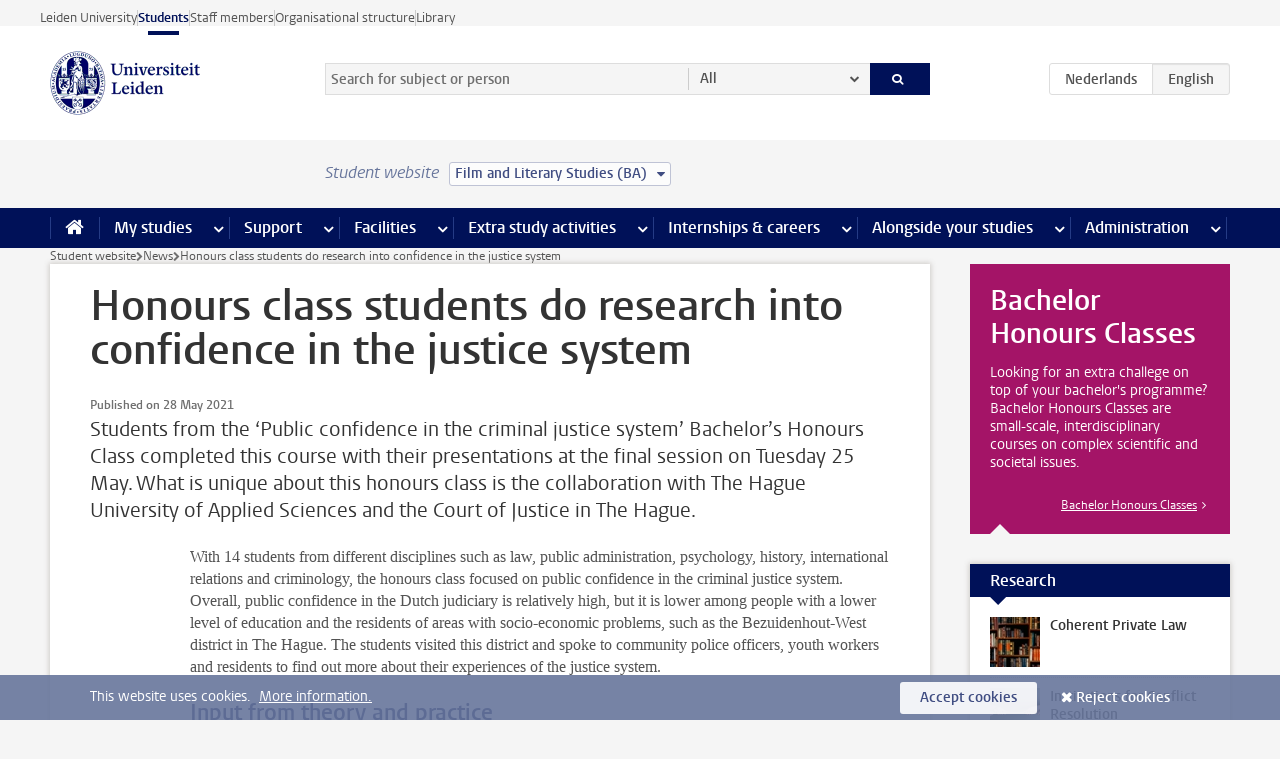

--- FILE ---
content_type: text/html;charset=UTF-8
request_url: https://www.student.universiteitleiden.nl/en/news/2021/05/honours-class-students-do-research-into-confidence-in-the-justice-system?cf=humanities&cd=film-and-literary-studies-ba
body_size: 13831
content:



<!DOCTYPE html>
<html lang="en"  data-version="1.217.00" >
<head>









<!-- standard page html head -->

<meta charset="utf-8">
<meta name="viewport" content="width=device-width, initial-scale=1">
<meta http-equiv="X-UA-Compatible" content="IE=edge">


    <title>Honours class students do research into confidence in the justice system - Leiden University</title>

        <link rel="canonical" href="https://www.student.universiteitleiden.nl/en/news/2021/05/honours-class-students-do-research-into-confidence-in-the-justice-system"/>


    <meta name="contentsource" content="hippocms" />

        <meta name="description" content="Students from the ‘Public confidence in the criminal justice system’ Bachelor’s Honours Class completed this course with their presentations at the final session on Tuesday 25 May. What is unique about this honours class is the collaboration with The Hague University of Applied Sciences and the Court&amp;hellip;"/>
        <meta name="organization" content="governance-and-global-affairs,humanities,archaeology,social-and-behavioural-sciences,law"/>
        <meta name="doctype" content="news"/>

<meta name="application-name" content="search"
data-content-type="news"
data-content-category="news"
data-protected="false"
data-language="en"
data-last-modified-date="2024-10-22"
data-publication-date="2021-05-28"
data-organization="law,van-vollenhoven-instituut,rechtsgeschiedenis,institute-for-the-interdisciplinary-study-of-the-law,honours-academy,honours-college,bachelor-honours-classes"
data-faculties="law"
data-interfaculties="honours-academy"
data-uuid="dc8030eb-82f4-4378-b7eb-7dd087a557d2"
data-website="student-site"
data-keywords="honours,honours academy,honours college,the hague"
data-context="governance-and-global-affairs,humanities,archaeology,social-and-behavioural-sciences,law"
/>
<!-- Favicon and CSS -->
<link rel='shortcut icon' href="/en/design-1.0/assets/icons/favicon.ico?cf=humanities&amp;cd=film-and-literary-studies-ba"/>
<link rel="stylesheet" href="/en/design-1.0/css/ul2student/screen.css?cf=humanities&amp;amp;cd=film-and-literary-studies-ba?v=1.217.00"/>




<script>
  window.dataLayer = window.dataLayer || [];
  dataLayer.push ( {
    event: 'Custom dimensions', customDimensionData: {
      cookiesAccepted: 'false'
    },
    user: {
      internalTraffic: 'false',
    }
  });
</script>



    <!-- Global site tag (gtag.js) - Google Analytics -->
<script async src="https://www.googletagmanager.com/gtag/js?id=G-YRD293X35B"></script>
<script>
  window.dataLayer = window.dataLayer || [];

  function gtag () {
    dataLayer.push(arguments);
  }

  gtag('js', new Date());
  gtag('config', 'G-YRD293X35B');
</script>

    <!-- this line enables the loading of asynchronous components (together with the headContributions at the bottom) -->
    <!-- Header Scripts -->
</head>



<body class="intern student left" data-ajax-class='{"logged-in":"/en/ajaxloggedincheck?cf=humanities&amp;cd=film-and-literary-studies-ba"}'>

<!-- To enable JS-based styles: -->
<script> document.body.className += ' js'; </script>
<div class="skiplinks">
    <a href="#content" class="skiplink">Skip to main content</a>
</div>




<div class="header-container">
<div class="top-nav-section">
<nav class="top-nav wrapper js_mobile-fit-menu-items" data-show-text="show all" data-hide-text="hide" data-items-text="menu items">
<ul id="sites-menu">
<li>
<a class=" track-event"
href="https://www.universiteitleiden.nl/en"
data-event-category="external-site"
data-event-label="Topmenu student-site"
>Leiden University</a>
</li>
<li>
<a class="active track-event"
href="/en/?cf=humanities&cd=film-and-literary-studies-ba"
data-event-category="student-site"
data-event-label="Topmenu student-site"
>Students</a>
</li>
<li>
<a class=" track-event"
href="https://www.staff.universiteitleiden.nl/"
data-event-category="staffmember-site"
data-event-label="Topmenu student-site"
>Staff members</a>
</li>
<li>
<a class=" track-event"
href="https://www.organisatiegids.universiteitleiden.nl/en"
data-event-category="org-site"
data-event-label="Topmenu student-site"
>Organisational structure</a>
</li>
<li>
<a class=" track-event"
href="https://www.library.universiteitleiden.nl/"
data-event-category="library-site"
data-event-label="Topmenu student-site"
>Library</a>
</li>
</ul>
</nav>
</div>    <header id="header-main" class="wrapper">
        <h1 class="logo">
            <a href="/en/?cf=humanities&amp;cd=film-and-literary-studies-ba">
                <img width="151" height="64" src="/en/design-1.0/assets/images/zegel.png?cf=humanities&amp;cd=film-and-literary-studies-ba" alt="Universiteit Leiden"/>
            </a>
        </h1>
<!-- Standard page searchbox -->
<form id="search" method="get" action="searchresults-main">
<input type="hidden" name="website" value="student-site"/>
<fieldset>
<legend>Search for subject or person and select category</legend>
<label for="search-field">Searchterm</label>
<input id="search-field" type="search" name="q" data-suggest="https://www.student.universiteitleiden.nl/en/async/searchsuggestions?cf=humanities&amp;cd=film-and-literary-studies-ba"
data-wait="100" data-threshold="3"
value="" placeholder="Search for subject or person"/>
<ul class="options">
<li>
<a href="/en/search?cf=humanities&amp;cd=film-and-literary-studies-ba" data-hidden='' data-hint="Search for subject or person">
All </a>
</li>
<li>
<a href="/en/search?cf=humanities&amp;cd=film-and-literary-studies-ba" data-hidden='{"content-category":"staffmember"}' data-hint="Search for&nbsp;persons">
Persons
</a>
</li>
<li>
<a href="/en/search?cf=humanities&amp;cd=film-and-literary-studies-ba" data-hidden='{"content-category":"announcement"}' data-hint="Search for&nbsp;announcements">
Announcements
</a>
</li>
<li>
<a href="/en/search?cf=humanities&amp;cd=film-and-literary-studies-ba" data-hidden='{"content-category":"news"}' data-hint="Search for&nbsp;news">
News
</a>
</li>
<li>
<a href="/en/search?cf=humanities&amp;cd=film-and-literary-studies-ba" data-hidden='{"content-category":"event"}' data-hint="Search for&nbsp;events">
Events
</a>
</li>
<li>
<a href="/en/search?cf=humanities&amp;cd=film-and-literary-studies-ba" data-hidden='{"content-category":"scholarship"}' data-hint="Search for&nbsp;scholarships">
Scholarships
</a>
</li>
<li>
<a href="/en/search?cf=humanities&amp;cd=film-and-literary-studies-ba" data-hidden='{"content-category":"location"}' data-hint="Search for&nbsp;locations">
Locations
</a>
</li>
<li>
<a href="/en/search?cf=humanities&amp;cd=film-and-literary-studies-ba" data-hidden='{"content-category":"course"}' data-hint="Search for&nbsp;courses">
Courses
</a>
</li>
<li>
<a href="/en/search?cf=humanities&amp;cd=film-and-literary-studies-ba" data-hidden='{"content-category":"general"}' data-hint="Search for&nbsp;subject">
Subject
</a>
</li>
<li>
<a href="/en/search?cf=humanities&amp;cd=film-and-literary-studies-ba" data-hidden='{"keywords":"true"}' data-hint="Search for&nbsp;keywords">
Keywords
</a>
</li>
</ul>
<button class="submit" type="submit">
<span>Search</span>
</button>
</fieldset>
</form><div class="language-btn-group">
<a href="https://www.student.universiteitleiden.nl/nieuws/2021/05/studenten-honoursclass-doen-onderzoek-naar-vertrouwen-in-de-rechtspraak?cf=humanities&amp;cd=film-and-literary-studies-ba" class="btn">
<abbr title="Nederlands">nl</abbr>
</a>
<span class="btn active">
<abbr title="English">en</abbr>
</span>
</div>    </header>
</div>

<div>



<div class="mega-menu">





<div class="context-picker">
    <div class="wrapper">
        <div class="context-picker__items">
            <span class="context-picker__site-name">Student website</span>
            <a href="#filter">
                <span>
                        Film and Literary Studies (BA)
                </span>
            </a>
        </div>
    </div>
</div>

    <nav aria-label="mega menu" id="mega-menu" class="main-nav mega-menu js-disclosure-nav allow-hover-expanding" data-hamburger-destination="mega-menu"
         data-nav-label="Menu">
        <ul class="main-nav__list wrapper">
            <li class="main-nav__item" data-menu-style="mega-menu">
                <a class="home js-disclosure-nav__main-link" href="/en/?cf=humanities&amp;cd=film-and-literary-studies-ba"><span>Home</span></a>
            </li>



        <li class="main-nav__item" data-menu-style="mega-menu">


            <a href="/en/your-study-programme?cf=humanities&amp;cd=film-and-literary-studies-ba" class="js-disclosure-nav__main-link">My studies</a>

            <button
                    class="more-menu-items"
                    type="button"
                    aria-expanded
                    aria-haspopup="menu"
                    aria-controls="my-studies-pages"
            >
                <span class="visually-hidden">more My studies pages</span>
            </button>



            <ul class="mega-menu__list mega-menu__list--left mega-menu__list--two-column" id="my-studies-pages">
                    <li class="mega-menu__item">


            <a href="/en/your-study-programme/programme?cf=humanities&amp;cd=film-and-literary-studies-ba" >Programme</a>

                        <ul>
                        </ul>
                    </li>
                    <li class="mega-menu__item">


            <a href="/en/your-study-programme/study-plan?cf=humanities&amp;cd=film-and-literary-studies-ba" >Study plan</a>

                        <ul>
                        </ul>
                    </li>
                    <li class="mega-menu__item">


            <a href="/en/your-study-programme/timetable-and-academic-calendar?cf=humanities&amp;cd=film-and-literary-studies-ba" >Timetable and academic calendar</a>

                        <ul>
                        </ul>
                    </li>
                    <li class="mega-menu__item">


            <a href="/en/your-study-programme/binding-study-advice-bsa?cf=humanities&amp;cd=film-and-literary-studies-ba" >Binding study advice (BSA)</a>

                        <ul>
                        </ul>
                    </li>
                    <li class="mega-menu__item">


            <a href="/en/your-study-programme/courses-and-exams?cf=humanities&amp;cd=film-and-literary-studies-ba" >Courses and exams</a>

                        <ul>
                        </ul>
                    </li>
                    <li class="mega-menu__item">


            <a href="/en/your-study-programme/books-and-readers?cf=humanities&amp;cd=film-and-literary-studies-ba" >Books and readers</a>

                        <ul>
                        </ul>
                    </li>
                    <li class="mega-menu__item">


            <a href="/en/your-study-programme/thesis-and-papers?cf=humanities&amp;cd=film-and-literary-studies-ba" >Thesis and papers</a>

                        <ul>
                        </ul>
                    </li>
                    <li class="mega-menu__item">


            <a href="/en/your-study-programme/minors-and-elective-credits?cf=humanities&amp;cd=film-and-literary-studies-ba" >Minors and elective credits</a>

                        <ul>
                        </ul>
                    </li>
                    <li class="mega-menu__item">


            <a href="/en/your-study-programme/internship-and-research?cf=humanities&amp;cd=film-and-literary-studies-ba" >Internship and research</a>

                        <ul>
                        </ul>
                    </li>
                    <li class="mega-menu__item">


            <a href="/en/your-study-programme/graduation?cf=humanities&amp;cd=film-and-literary-studies-ba" >Graduation</a>

                        <ul>
                        </ul>
                    </li>
                    <li class="mega-menu__item">


            <a href="/en/your-study-programme/safety-instructions?cf=humanities&amp;cd=film-and-literary-studies-ba" >Safety instructions</a>

                        <ul>
                        </ul>
                    </li>
                    <li class="mega-menu__item">


            <a href="/en/your-study-programme/contact-and-advice?cf=humanities&amp;cd=film-and-literary-studies-ba" >Contact and advice</a>

                        <ul>
                        </ul>
                    </li>
                    <li class="mega-menu__item">


            <a href="/en/your-study-programme/welcome-to-leiden-university?cf=humanities&amp;cd=film-and-literary-studies-ba" >Welcome to Leiden University</a>

                        <ul>
                        </ul>
                    </li>
            </ul>
        </li>
        <li class="main-nav__item" data-menu-style="mega-menu">


            <a href="/en/support?cf=humanities&amp;cd=film-and-literary-studies-ba" class="js-disclosure-nav__main-link">Support</a>

            <button
                    class="more-menu-items"
                    type="button"
                    aria-expanded
                    aria-haspopup="menu"
                    aria-controls="support-pages"
            >
                <span class="visually-hidden">more Support pages</span>
            </button>



            <ul class="mega-menu__list mega-menu__list--left " id="support-pages">
                    <li class="mega-menu__item">


            <a href="/en/support/study-support?cf=humanities&amp;cd=film-and-literary-studies-ba" >Study support</a>

                        <ul>
                        </ul>
                    </li>
                    <li class="mega-menu__item">


            <a href="/en/support/health-and-well-being?cf=humanities&amp;cd=film-and-literary-studies-ba" >Health and well-being</a>

                        <ul>
                        </ul>
                    </li>
                    <li class="mega-menu__item">


            <a href="/en/support/dignity-respect--integrity?cf=humanities&amp;cd=film-and-literary-studies-ba" >Dignity, respect & integrity</a>

                        <ul>
                        </ul>
                    </li>
                    <li class="mega-menu__item">


            <a href="/en/support/money-matters?cf=humanities&amp;cd=film-and-literary-studies-ba" >Money matters</a>

                        <ul>
                        </ul>
                    </li>
                    <li class="mega-menu__item">


            <a href="/en/support/housing?cf=humanities&amp;cd=film-and-literary-studies-ba" >Housing</a>

                        <ul>
                        </ul>
                    </li>
            </ul>
        </li>
        <li class="main-nav__item" data-menu-style="mega-menu">


            <a href="/en/all-facilities?cf=humanities&amp;cd=film-and-literary-studies-ba" class="js-disclosure-nav__main-link">Facilities</a>

            <button
                    class="more-menu-items"
                    type="button"
                    aria-expanded
                    aria-haspopup="menu"
                    aria-controls="facilities-pages"
            >
                <span class="visually-hidden">more Facilities pages</span>
            </button>



            <ul class="mega-menu__list mega-menu__list--left " id="facilities-pages">
                    <li class="mega-menu__item">


            <a href="/en/all-facilities/it-facilities?cf=humanities&amp;cd=film-and-literary-studies-ba" >IT-facilities</a>

                        <ul>
                        </ul>
                    </li>
                    <li class="mega-menu__item">


            <a href="/en/all-facilities/library?cf=humanities&amp;cd=film-and-literary-studies-ba" >Library</a>

                        <ul>
                        </ul>
                    </li>
                    <li class="mega-menu__item">


            <a href="/en/all-facilities/study-and-co-working-spaces?cf=humanities&amp;cd=film-and-literary-studies-ba" >Study and co-working spaces</a>

                        <ul>
                        </ul>
                    </li>
                    <li class="mega-menu__item">


            <a href="/en/all-facilities/printing-and-copying?cf=humanities&amp;cd=film-and-literary-studies-ba" >Printing and copying</a>

                        <ul>
                        </ul>
                    </li>
                    <li class="mega-menu__item">


            <a href="/en/all-facilities/other-facilities?cf=humanities&amp;cd=film-and-literary-studies-ba" >Other facilities</a>

                        <ul>
                        </ul>
                    </li>
            </ul>
        </li>
        <li class="main-nav__item" data-menu-style="mega-menu">


            <a href="/en/extra-study-activities?cf=humanities&amp;cd=film-and-literary-studies-ba" class="js-disclosure-nav__main-link">Extra study activities</a>

            <button
                    class="more-menu-items"
                    type="button"
                    aria-expanded
                    aria-haspopup="menu"
                    aria-controls="extra-study-activities-pages"
            >
                <span class="visually-hidden">more Extra study activities pages</span>
            </button>



            <ul class="mega-menu__list mega-menu__list--left " id="extra-study-activities-pages">
                    <li class="mega-menu__item">


            <a href="/en/extra-study-activities/studying-abroad?cf=humanities&amp;cd=film-and-literary-studies-ba" >Studying abroad</a>

                        <ul>
                        </ul>
                    </li>
                    <li class="mega-menu__item">


            <a href="/en/extra-study-activities/honours-education?cf=humanities&amp;cd=film-and-literary-studies-ba" >Honours education</a>

                        <ul>
                        </ul>
                    </li>
                    <li class="mega-menu__item">


            <a href="/en/extra-study-activities/summer--winter-schools?cf=humanities&amp;cd=film-and-literary-studies-ba" >Summer & winter schools</a>

                        <ul>
                        </ul>
                    </li>
                    <li class="mega-menu__item">


            <a href="/en/extra-study-activities/extra-online-courses?cf=humanities&amp;cd=film-and-literary-studies-ba" >Extra online courses</a>

                        <ul>
                        </ul>
                    </li>
                    <li class="mega-menu__item">


            <a href="/en/extra-study-activities/double-degree?cf=humanities&amp;cd=film-and-literary-studies-ba" >Double degree</a>

                        <ul>
                        </ul>
                    </li>
            </ul>
        </li>
        <li class="main-nav__item" data-menu-style="mega-menu">


            <a href="/en/internships--careers?cf=humanities&amp;cd=film-and-literary-studies-ba" class="js-disclosure-nav__main-link">Internships & careers</a>

            <button
                    class="more-menu-items"
                    type="button"
                    aria-expanded
                    aria-haspopup="menu"
                    aria-controls="internships-careers-pages"
            >
                <span class="visually-hidden">more Internships & careers pages</span>
            </button>



            <ul class="mega-menu__list mega-menu__list--right " id="internships-careers-pages">
                    <li class="mega-menu__item">


            <a href="/en/internships--careers/prepare-for-your-career?cf=humanities&amp;cd=film-and-literary-studies-ba" >Prepare for your career</a>

                        <ul>
                        </ul>
                    </li>
                    <li class="mega-menu__item">


            <a href="/en/internships--careers/workshops--career-events?cf=humanities&amp;cd=film-and-literary-studies-ba" >Workshops & career events</a>

                        <ul>
                        </ul>
                    </li>
                    <li class="mega-menu__item">


            <a href="/en/internships--careers/internships-and-research?cf=humanities&amp;cd=film-and-literary-studies-ba" >Internships and research</a>

                        <ul>
                        </ul>
                    </li>
                    <li class="mega-menu__item">


            <a href="/en/internships--careers/entrepreneurship?cf=humanities&amp;cd=film-and-literary-studies-ba" >Entrepreneurship</a>

                        <ul>
                        </ul>
                    </li>
                    <li class="mega-menu__item">


            <a href="/en/internships--careers/job-vacancies?cf=humanities&amp;cd=film-and-literary-studies-ba" >Job vacancies</a>

                        <ul>
                        </ul>
                    </li>
            </ul>
        </li>
        <li class="main-nav__item" data-menu-style="mega-menu">


            <a href="/en/alongside-your-studies?cf=humanities&amp;cd=film-and-literary-studies-ba" class="js-disclosure-nav__main-link">Alongside your studies</a>

            <button
                    class="more-menu-items"
                    type="button"
                    aria-expanded
                    aria-haspopup="menu"
                    aria-controls="alongside-your-studies-pages"
            >
                <span class="visually-hidden">more Alongside your studies pages</span>
            </button>



            <ul class="mega-menu__list mega-menu__list--right " id="alongside-your-studies-pages">
                    <li class="mega-menu__item">


            <a href="/en/alongside-your-studies/board-membership?cf=humanities&amp;cd=film-and-literary-studies-ba" >Board membership</a>

                        <ul>
                        </ul>
                    </li>
                    <li class="mega-menu__item">


            <a href="/en/alongside-your-studies/student-participation?cf=humanities&amp;cd=film-and-literary-studies-ba" >Student participation</a>

                        <ul>
                        </ul>
                    </li>
                    <li class="mega-menu__item">


            <a href="/en/alongside-your-studies/associations?cf=humanities&amp;cd=film-and-literary-studies-ba" >Associations</a>

                        <ul>
                        </ul>
                    </li>
                    <li class="mega-menu__item">


            <a href="/en/alongside-your-studies/sport--recreation?cf=humanities&amp;cd=film-and-literary-studies-ba" >Sport & recreation</a>

                        <ul>
                        </ul>
                    </li>
            </ul>
        </li>
        <li class="main-nav__item" data-menu-style="mega-menu">


            <a href="/en/administration?cf=humanities&amp;cd=film-and-literary-studies-ba" class="js-disclosure-nav__main-link">Administration</a>

            <button
                    class="more-menu-items"
                    type="button"
                    aria-expanded
                    aria-haspopup="menu"
                    aria-controls="administration-pages"
            >
                <span class="visually-hidden">more Administration pages</span>
            </button>



            <ul class="mega-menu__list mega-menu__list--right mega-menu__list--two-column" id="administration-pages">
                    <li class="mega-menu__item">


            <a href="/en/administration/your-student-registration?cf=humanities&amp;cd=film-and-literary-studies-ba" >Your student registration</a>

                        <ul>
                        </ul>
                    </li>
                    <li class="mega-menu__item">


            <a href="/en/administration/tuition-fee?cf=humanities&amp;cd=film-and-literary-studies-ba" >Tuition fee</a>

                        <ul>
                        </ul>
                    </li>
                    <li class="mega-menu__item">


            <a href="/en/administration/lu-card-and-student-cards?cf=humanities&amp;cd=film-and-literary-studies-ba" >LU-Card and student cards</a>

                        <ul>
                        </ul>
                    </li>
                    <li class="mega-menu__item">


            <a href="/en/administration/changing-your-personal-data?cf=humanities&amp;cd=film-and-literary-studies-ba" >Changing your personal data</a>

                        <ul>
                        </ul>
                    </li>
                    <li class="mega-menu__item">


            <a href="/en/administration/complaints-appeals-and-objections?cf=humanities&amp;cd=film-and-literary-studies-ba" >Complaints, appeals and objections</a>

                        <ul>
                        </ul>
                    </li>
                    <li class="mega-menu__item">


            <a href="/en/administration/immigration-and-residency?cf=humanities&amp;cd=film-and-literary-studies-ba" >Immigration and residency</a>

                        <ul>
                        </ul>
                    </li>
                    <li class="mega-menu__item">


            <a href="/en/administration/incoming-exchange-forms-and-transcripts?cf=humanities&amp;cd=film-and-literary-studies-ba" >Incoming exchange forms and transcripts</a>

                        <ul>
                        </ul>
                    </li>
            </ul>
        </li>



        </ul>
    </nav>
</div></div>

<div class="main-container">
    <div class="main wrapper clearfix">


<!-- main Student and Staff pages -->

<nav class="breadcrumb" aria-label="Breadcrumb" id="js_breadcrumbs" data-show-text="show all" data-hide-text="hide" data-items-text="breadcrumbs">
<ol id="breadcrumb-list">
<li>
<a href="/en/?cf=humanities&amp;cd=film-and-literary-studies-ba">Student website</a>
</li>
<li>
<a href="/en/news?cf=humanities&amp;cd=film-and-literary-studies-ba">
News
</a>
</li>
<li>Honours class students do research into confidence in the justice system</li>
</ol>
</nav>










































































































































































































































































































































































































<div id="content">
    <article>
        <h1>Honours class students do research into confidence in the justice system</h1>


            <time datetime="2021-05-28">
                Published on 28 May 2021
            </time>

        <p class="intro">Students from the ‘Public confidence in the criminal justice system’ Bachelor’s Honours Class completed this course with their presentations at the final session on Tuesday 25 May. What is unique about this honours class is the collaboration with The Hague University of Applied Sciences and the Court of Justice in The Hague.</p>

        <div class="indent">
<p>With 14 students from different disciplines such as law, public administration, psychology, history, international relations and criminology, the honours class focused on public confidence in the criminal justice system. Overall, public confidence in the Dutch judiciary is relatively high, but it is lower among people with a lower level of education and the residents of areas with socio-economic problems, such as the Bezuidenhout-West district in The Hague. The students visited this district and spoke to community police officers, youth workers and residents to find out more about their experiences of the justice system.</p>

<h3>Input from theory and practice</h3>

<p>What is unique about the Honours Class is that it is in collaboration with The Hague University of Applied Sciences and the Court of Justice in The Hague. Its initiator, Rogier Hartendorp, is not only a senior judge at the court, but also Professor by Special Appointment in Societal Effectiveness of the Justice System at Leiden University. The collaboration with The Hague University of Applied Sciences came about through his colleague Danielle Chevalier, Assistant Professor at the Van Vollenhoven Institute. She came into contact with Robert Duiveman, an associate lector at The Hague University of Applied Sciences, during a City Deal meeting – a coalition between parties including the municipality of The Hague, The Hague University of Applied Sciences and Leiden University. Together, the three developed the Honours Class.</p>

<h3>Topical&nbsp;</h3>

<p>‘We had nothing but enthusiastic responses when we asked people if they’d like to participate,’ says Chevalier. The resultant course has input from theory and practice, with lectures from juvenile judges from the Court of Justice in The Hague, youth crime lawyers and a social studies teacher from a secondary school. ‘Confidence in the legal system is a topical subject that affects many different people,’ says Chevalier. ‘Their stories provide insights that go beyond what you read in the newspapers.’</p>    <!-- Image block 1.0 -->








        <figure
                class="zoom image"
                data-open-modal="enlarge images"
                data-close-modal="close enlarged images"
                data-next-image="next image"
                data-previous-image="previous image"
        >
                    <img src="/binaries/content/gallery/ul2/main-images/general/afbeeldingen-in-tekst/unsorted/210528-honours-class.jpg/210528-honours-class.jpg/d700xvar" data-zoom-src="/binaries/content/gallery/ul2/main-images/general/afbeeldingen-in-tekst/unsorted/210528-honours-class.jpg" alt=""/>

        </figure>
<h3>Ethnic profiling or not</h3>

<p>The students developed vignettes that they presented at the final session to Johan Visser, who is on the board of the Court of Justice in The Hague. The vignettes were hypothetical situations that the students presented to people and asked how they would respond. This included asking community police officers how communication can improve their communities’ confidence in the legal system. In one scenario the police stops a young person with a migrant background because they are driving a car with a registration number that is associated with a crime. If the young person isn’t told why they’ve been stopped, they are likely to assume this is ethnic profiling. Unfair treatment by the police can affect young people’s confidence in the justice system.</p>

<h3>Broken promises</h3>

<p>Another group of students spoke to youth workers. If they want to gain people’s trust, they must never break their promises. If they were to break a promise, the resultant distrust can become distrust at a higher level, so in the justice system itself. The students also asked members of the community association how they could get young people more involved in the association and thus increase their confidence in the authorities. One solution would be to use social media to increase their sense of connection with the community association.</p>

<h3>Successful investigation</h3>

<p>It’s unclear whether the Honours Class will be taught next year, says Chevalier, but if you ask her it would be well worth repeating. ‘The whole process of developing the course was great fun. The research was an adventure for the students, despite the necessity of online classes. And they had to struggle through a huge pile of literature. But it was a hugely successful investigation for them.’</p>

<p><em>Text: Carin Röst</em></p>


<ul class="tags">
        <li>
            <a href="/en/search?keywords=true&website=student-site&q=honours&cf=humanities&amp;cd=film-and-literary-studies-ba">honours</a>
        </li>
        <li>
            <a href="/en/search?keywords=true&website=student-site&q=honours+academy&cf=humanities&amp;cd=film-and-literary-studies-ba">honours academy</a>
        </li>
        <li>
            <a href="/en/search?keywords=true&website=student-site&q=honours+college&cf=humanities&amp;cd=film-and-literary-studies-ba">honours college</a>
        </li>
        <li>
            <a href="/en/search?keywords=true&website=student-site&q=the+hague&cf=humanities&amp;cd=film-and-literary-studies-ba">the hague</a>
        </li>
</ul>

            <section class="share">

<!-- Social Media icons 1.0 -->

<a class="facebook" href="http://www.facebook.com/sharer/sharer.php?u=https%3A%2F%2Fwww.student.universiteitleiden.nl%2Fen%2Fnews%2F2021%2F05%2Fhonours-class-students-do-research-into-confidence-in-the-justice-system%3Fcf%3Dhumanities%26amp%3Bcd%3Dfilm-and-literary-studies-ba"><span class="visually-hidden">Share on Facebook</span></a>
<a class="bluesky" href="https://bsky.app/intent/compose?text=Honours+class+students+do+research+into+confidence+in+the+justice+system+https%3A%2F%2Fwww.student.universiteitleiden.nl%2Fen%2Fnews%2F2021%2F05%2Fhonours-class-students-do-research-into-confidence-in-the-justice-system%3Fcf%3Dhumanities%26amp%3Bcd%3Dfilm-and-literary-studies-ba"><span class="visually-hidden">Share by Bluesky</span></a>
<a class="linkedin" href="http://www.linkedin.com/shareArticle?mini=true&title=Honours+class+students+do+research+into+confidence+in+the+justice+system&url=https%3A%2F%2Fwww.student.universiteitleiden.nl%2Fen%2Fnews%2F2021%2F05%2Fhonours-class-students-do-research-into-confidence-in-the-justice-system%3Fcf%3Dhumanities%26amp%3Bcd%3Dfilm-and-literary-studies-ba"><span class="visually-hidden">Share on LinkedIn</span></a>
<a class="whatsapp" href="whatsapp://send?text=Honours+class+students+do+research+into+confidence+in+the+justice+system+https%3A%2F%2Fwww.student.universiteitleiden.nl%2Fen%2Fnews%2F2021%2F05%2Fhonours-class-students-do-research-into-confidence-in-the-justice-system%3Fcf%3Dhumanities%26amp%3Bcd%3Dfilm-and-literary-studies-ba"><span class="visually-hidden">Share by WhatsApp</span></a>
<a class="mastodon" href="https://mastodon.social/share?text=Honours+class+students+do+research+into+confidence+in+the+justice+system&url=https%3A%2F%2Fwww.student.universiteitleiden.nl%2Fen%2Fnews%2F2021%2F05%2Fhonours-class-students-do-research-into-confidence-in-the-justice-system%3Fcf%3Dhumanities%26amp%3Bcd%3Dfilm-and-literary-studies-ba"><span class="visually-hidden">Share by Mastodon</span></a>

                <a href="mailto:nieuws@leidenuniv.nl">Mail the editor</a>
            </section>
        </div>
    </article>
</div>

































































































































































































































































































































































































<aside>






<div class="box banner law">

        <div class="box-header">
            <h2>Bachelor Honours Classes</h2>
        </div>
    <div class="box-content">
            <p>Looking for an extra challege on top of your bachelor's programme? Bachelor Honours Classes are small-scale, interdisciplinary courses on complex scientific and societal issues.</p>
            <p class="more">
                <a href="/en/vr/honours-education/bachelor-honours-classes?cf=humanities&cd=film-and-literary-studies-ba">Bachelor Honours Classes</a>
            </p>
    </div>
</div>








<div class="box paginated" data-per-page="10" data-prev="" data-next="">
    <div class="box-header">
        <h2>Research</h2>
    </div>
    <div class="box-content">
        <ul>
                <li>
                    <a href="https://www.universiteitleiden.nl/en/research/research-projects/law/coherent-private-law">



            <img src="/binaries/content/gallery/ul2/main-images/law/onderzoeksprojecte/cp---foto-1_org.jpg/cp---foto-1_org.jpg/d50x50" alt="" width="50" height="50" />

                        <div>
                            <strong>Coherent Private Law</strong>
                        </div>
                    </a>
                </li>
                <li>
                    <a href="https://www.universiteitleiden.nl/en/research/research-projects/law/institutions-for-conflict-resolution-leiden">



            <img src="/binaries/content/gallery/ul2/main-images/social-and-behavioural-sciences/psychologie/value-conflict/value-conflict/d50x50" alt="" width="50" height="50" />

                        <div>
                            <strong>Institutions for Conflict Resolution</strong>
                        </div>
                    </a>
                </li>
                <li>
                    <a href="https://www.universiteitleiden.nl/en/research/research-projects/law/effective-protection-of-fundamental-rights-in-a-pluralist-world">



            <img src="/binaries/content/gallery/ul2/main-images/law/mc/events/key-cairo.png/key-cairo.png/d50x50" alt="" width="50" height="50" />

                        <div>
                            <strong>Effective Protection of Fundamental Rights in a pluralist world</strong>
                        </div>
                    </a>
                </li>
        </ul>
    </div>
</div>









<div class="box paginated" data-per-page="10" data-prev="" data-next="">
    <div class="box-header">
            <h2>Academic staff</h2>
    </div>
    <div class="box-content">
        <ul>
                    <li>





<a href="https://www.universiteitleiden.nl/en/staffmembers/rogier-hartendorp">




                    <img src="/binaries/content/gallery/ul2/portraits/law/metajuridica/hattendorp.jpg/hattendorp.jpg/d50x50"  alt="" width="50" height="50" />
    <div>
        <strong>Rogier Hartendorp</strong>
            <span class="meta">Professor by Special Appointment Societal Effectiveness of the Justice System</span>
    </div>
</a>
                    </li>
                    <li>





<a href="https://www.universiteitleiden.nl/en/staffmembers/danielle-chevalier">




                    <img src="/binaries/content/gallery/ul2/portraits/law/metajuridica/danielle-chevalier.jpg/danielle-chevalier.jpg/d50x50"  alt="" width="50" height="50" />
    <div>
        <strong>Danielle Chevalier</strong>
            <span class="meta">Assistant Professor</span>
    </div>
</a>
                    </li>
        </ul>
    </div>
</div>






<div class="box paginated" data-per-page="10" data-prev="" data-next="">
    <div class="box-header">
        <h2>Organisation</h2>
    </div>
    <div class="box-content">
        <ul>
                <li>
                        <a href="https://www.universiteitleiden.nl/en/law">Law</a>
                </li>
                <li>
                        <a href="https://www.universiteitleiden.nl/en/law/institute-for-the-interdisciplinary-study-of-the-law">Institute for the Interdisciplinary Study of the Law</a>
                </li>
                <li>
                        <a href="https://www.universiteitleiden.nl/en/law/institute-for-the-interdisciplinary-study-of-the-law/van-vollenhoven-institute">Van Vollenhoven Institute</a>
                </li>
                <li>
                        <a href="https://www.universiteitleiden.nl/en/law/institute-for-the-interdisciplinary-study-of-the-law/legal-history">Legal History</a>
                </li>
                <li>
                        <a href="https://www.universiteitleiden.nl/en/honours-academy">Honours Academy</a>
                </li>
                <li>
                        <a href="https://www.universiteitleiden.nl/en/honours-academy/honours-college-and-classes">Honours College</a>
                </li>
                <li>
                        <a href="https://www.universiteitleiden.nl/en/honours-academy/bachelor-honours-classes">Bachelor Honours Classes</a>
                </li>
        </ul>
    </div>
</div>

</aside>
    </div>
</div>

<div class="footer-container">
<footer class="wrapper clearfix">
<section>
<h2>Practical</h2>
<ul>
<li>
<a href="/en/vr/faq?cf=humanities&amp;cd=film-and-literary-studies-ba">Frequently asked questions</a>
</li>
<li>
<a href="/en/your-study-programme/contact-and-advice?cf=humanities&amp;cd=film-and-literary-studies-ba">Contact</a>
</li>
<li>
<a href="https://www.student.universiteitleiden.nl/en/locations">Locations</a>
</li>
</ul>
</section>
<section>
<h2>About this website</h2>
<ul>
<li>
<a href="https://fd24.formdesk.com/universiteitleiden/feedback_studentenwebsite?def_l=en">Feedback student website</a>
</li>
<li>
<a href="https://www.organisatiegids.universiteitleiden.nl/en/cookies">Cookies</a>
</li>
<li>
<a href="https://www.organisatiegids.universiteitleiden.nl/en/regulations/general/university-website-disclaimer">Disclaimer</a>
</li>
</ul>
</section>
<section>
<h2>About us</h2>
<ul>
<li>
<a href="/en/organisation?cf=humanities&amp;cd=film-and-literary-studies-ba">Organisation</a>
</li>
<li>
<a href="https://www.organisatiegids.universiteitleiden.nl/en/regulations/general/privacy-statements">Privacy</a>
</li>
</ul>
</section>
<section>
<h2>Connect with us</h2>
<ul>
<li>
<a href="https://mailings.leidenuniv.nl/u/archive/tdOwKb2UosNTyQ80d6C69A">Student newsletter</a>
</li>
</ul>
<div class="share">
<a href="https://bsky.app/profile/unileiden.bsky.social" class="bluesky"><span class="visually-hidden">Follow on bluesky</span></a>
<a href="https://www.facebook.com/UniversiteitLeiden" class="facebook"><span class="visually-hidden">Follow on facebook</span></a>
<a href="https://www.youtube.com/user/UniversiteitLeiden" class="youtube"><span class="visually-hidden">Follow on youtube</span></a>
<a href="https://www.linkedin.com/company/leiden-university" class="linkedin"><span class="visually-hidden">Follow on linkedin</span></a>
<a href="https://instagram.com/universiteitleiden" class="instagram"><span class="visually-hidden">Follow on instagram</span></a>
<a href="https://mastodon.nl/@universiteitleiden" class="mastodon"><span class="visually-hidden">Follow on mastodon</span></a>
</div>
</section>
</footer>
</div><div class="cookies">
<div class="wrapper">
This website uses cookies.&nbsp;
<a href="https://www.organisatiegids.universiteitleiden.nl/en/cookies">
More information. </a>
<form action="/en/news/2021/05/honours-class-students-do-research-into-confidence-in-the-justice-system?_hn:type=action&amp;_hn:ref=r63_r9&amp;cf=humanities&amp;cd=film-and-literary-studies-ba" method="post">
<button type="submit" class="accept" name="cookie" value="accept">Accept cookies</button>
<button type="submit" class="reject" name="cookie" value="reject">Reject cookies</button>
</form>
</div>
</div>


<div id="filter" class="dropdown-content">
    <form action="/en/news/2021/05/honours-class-students-do-research-into-confidence-in-the-justice-system?_hn:type=action&amp;_hn:ref=r63_r4&amp;cf=humanities&amp;cd=film-and-literary-studies-ba" method="post">
        <select name="programme" class="text-filter" data-auto-submit="true">
            <option value="">Select another study programme or exchange faculty</option>

                <option value="academische-opleiding-leerkracht-basisonderwijs-ism-pabo-leiden">Academic Teacher Training (BSc&amp;BEd)</option>
                <option value="advanced-life-science--technology">Advanced Life Science &amp; Technology</option>
                <option value="afrikaanse-talen-en-culturen-ba">African Studies (BA)</option>
                <option value="afrikastudies-african-studies-ma">African Studies (MA)</option>
                <option value="afrikastudies-research-african-studies-research">African Studies (research) (MA)</option>
                <option value="advanced-studies-in-air-and-space-law-msl">Air and Space Law (Advanced LL.M.)</option>
                <option value="ancient-history">Ancient History (MA)</option>
                <option value="ancient-history-research">Ancient History (research) (MA)</option>
                <option value="oude-culturen-van-de-mediterrane-wereld-ancient-cultures-of-the-mediterranean-world-ba">Ancient Near Eastern Studies (BA)</option>
                <option value="arabische-taal-en-cultuur">Arabic Language and Culture (BA)</option>
                <option value="archaeology-ba">Archaeology (BA)</option>
                <option value="archeologie-ma-msc">Archaeology (MA/MSc)</option>
                <option value="archaeology-research">Archaeology (research) (MA/MSc)</option>
                <option value="kunstgeschiedenis-art-history-ba">Art History (BA)</option>
                <option value="art-history-ma">Art History (MA)</option>
                <option value="art-and-architecture-before-1800">Art, Architecture and Interior before 1800 (MA)</option>
                <option value="kunst-en-cultuurwetenschappen-arts-and-culture-ma">Arts and Culture (MA)</option>
                <option value="kunst-en-cultuurwetenschappen-research-arts-and-culture-research">Arts and Culture (research) (MA)</option>
                <option value="arts-literature-and-media-research-ma">Arts, Literature and Media (research) (MA)</option>
                <option value="arts-media-and-society">Arts, Media and Society (BA)</option>
                <option value="asian-studies">Asian Studies (MA)</option>
                <option value="aziestudies-research-asian-studies-research-ma">Asian Studies (research) (MA)</option>
                <option value="assyriology">Assyriology (MA)</option>
                <option value="assyriology-research">Assyriology (research) (MA)</option>
                <option value="sterrenkunde-astronomy-bsc">Astronomy (BSc)</option>
                <option value="astronomy-msc">Astronomy (MSc)</option>
                <option value="astronomy--high-tech-innovation">Astronomy and High-Tech Innovation</option>
                <option value="bio-farmaceutische-wetenschappen-bio-pharmaceutical-sciences-bsc">Bio-Pharmaceutical Sciences (BSc)</option>
                <option value="bio-pharmaceutical-sciences-msc">Bio-Pharmaceutical Sciences (MSc)</option>
                <option value="biologie-biology-bsc">Biology (BSc)</option>
                <option value="biology-msc">Biology (MSc)</option>
                <option value="biomedische-wetenschappen-biomedical-sciences-bsc_1">Biomedical Sciences (BSc)</option>
                <option value="biomedical-sciences-mcs">Biomedical Sciences (MSc)</option>
                <option value="book-and-digital-media-studies">Book and Digital Media Studies (MA)</option>
                <option value="chemistry-msc">Chemistry (MSc)</option>
                <option value="jeugdrecht-child-law-msl">Child Law (LL.M.)</option>
                <option value="chinese-linguistics">Chinese Linguistics (MA)</option>
                <option value="chinastudies-chinese-studies-ba">Chinese Studies (BA)</option>
                <option value="chinese-studies">Chinese Studies (MA)</option>
                <option value="cities-migration-and-global-interdependence">Cities, Migration and Global Interdependence (MA)</option>
                <option value="cities-migration-and-global-interdependence-research">Cities, Migration and Global Interdependence (research) (MA)</option>
                <option value="civiel-recht">Civil Law (LL.M.)</option>
                <option value="griekse-en-latijnse-taal-en-cultuur-classics-ba">Classics (BA)</option>
                <option value="classics">Classics (MA)</option>
                <option value="classics-research">Classics (research) (MA)</option>
                <option value="oudheidstudies-classics-and-ancient-civilizations-ma">Classics and Ancient Civilizations (MA)</option>
                <option value="oudheidstudies-research-classics-and-ancient-civilizations-research">Classics and Ancient Civilizations (research) (MA)</option>
                <option value="klinische-technologie-clinical-technology-bsc">Clinical Technology (BSc)</option>
                <option value="colonial-and-global-history">Colonial and Global History (MA)</option>
                <option value="colonial-and-global-history-research">Colonial and Global History (research) (MA)</option>
                <option value="ondernemingsrecht">Company Law (LL.M.)</option>
                <option value="criminal-justice">Comparative Criminal Justice (MSc)</option>
                <option value="comparative-indo-european-linguistics">Comparative Indo-European Linguistics (MA)</option>
                <option value="informatica-economie-computer-science-economics">Computer Science &amp; Economics (BSc)</option>
                <option value="informatica-computer-science-bsc">Computer Science (BSc)</option>
                <option value="computer-science-msc">Computer Science (MSc)</option>
                <option value="staats-en-bestuursrecht">Constitutional and administrative law (LL.M.)</option>
                <option value="art-of-the-contemporary-world-and-world-art-studies">Contemporary Art in a Global Perspective (MA)</option>
                <option value="criminaliteit-en-rechtshandhaving-crime-and-criminal-justice-msl">Crime and Criminal Justice (MSc)</option>
                <option value="straf-en-strafprocesrecht">Criminal Law and Criminology (LL.M.)</option>
                <option value="criminologie-criminology-bsc">Criminology (BSc)</option>
                <option value="veiligheidsbeleid-en-rechtshandhaving">Criminology and Security Policy (MSc)</option>
                <option value="crisis-and-security-management-msc">Crisis and Security Management (MSc)</option>
                <option value="comparative-literature-and-literary-theory">Cultural Analysis: Literature and Theory (MA)</option>
                <option value="culturele-antropologie-en-ontwikkelingssociologie-cultural-anthropology-and-development-sociology-ba">Cultural Anthropology and Development Sociology (BSc)</option>
                <option value="cultural-anthropology-and-development-sociology-msa">Cultural Anthropology and Development Sociology (MSc)</option>
                <option value="cultural-anthropology-and-development-sociology-pre-master">Cultural Anthropology and Development Sociology (pre-master)</option>
                <option value="culture-and-politics-ma">Culture and Politics (MA)</option>
                <option value="cursus-actualiteiten-auteursrecht">Cursus Actualiteiten Auteursrecht</option>
                <option value="cyber-security">Cyber Security (MSc)</option>
                <option value="cybersecurity--cybercrime">Cybersecurity &amp; Cybercrime (BSc)</option>
                <option value="data-science-and-artificial-intelligence-bsc">Data Science and Artificial Intelligence (BSc)</option>
                <option value="design-culture-society">Design, Culture &amp; Society (MA)</option>
                <option value="digital-media-and-society">Digital Media and Society</option>
                <option value="taalbeheersing-van-het-nederlands-dutch-discourse-studies">Dutch Discourse Studies (MA)</option>
                <option value="nederlandse-taal-en-cultuur-dutch-language-and-culture-ba">Dutch Language and Culture (BA)</option>
                <option value="nederlandkunde-dutch-language-culture-and-society">Dutch Language, Culture and Society (MA)</option>
                <option value="nederlandse-taalkunde-dutch-linguistics">Dutch Linguistics (MA)</option>
                <option value="nederlandkunde-dutch-studies-dutch-studies-ba">Dutch Studies (BA)</option>
                <option value="neerlandistiek-dutch-studies-ma">Dutch Studies (MA)</option>
                <option value="east-asian-studies">East Asian Studies (MA)</option>
                <option value="economie--samenleving-bsc">Economie &amp; Samenleving (BSc)</option>
                <option value="economie-van-de-publieke-sector">Economie van de Publieke Sector (MSc)</option>
                <option value="educatieve-master-primair-onderwijs">Educatieve Master Primair Onderwijs (EMPO) (MSc) (120 EC)</option>
                <option value="education-and-child-studies-msc">Education and Child Studies (MSc)</option>
                <option value="pedagogische-wetenschappen-pre-master">Education and Child Studies (pre-master)</option>
                <option value="developmental-psychopathology-in-education-and-child-studies-research">Education and Child Studies (research) (MSC)</option>
                <option value="educatieve-master-geesteswetenschappen-educational-master-humanities-ma">Educational Master Humanities (MA)</option>
                <option value="egyptology">Egyptology (MA)</option>
                <option value="egyptology-research">Egyptology (research) (MA)</option>
                <option value="encyclopedie-en-filosofie-van-het-recht">Encyclopedie en filosofie van het recht (LL.M.)</option>
                <option value="engelse-taal-en-cultuur-english-language-and-culture-ba">English Language and Culture (BA)</option>
                <option value="english-language-and-linguistics">English Language and Linguistics (MA)</option>
                <option value="english-literature-and-culture">English Literature and Culture (MA)</option>
                <option value="ethics-and-politics">Ethics and Politics (MA)</option>
                <option value="europaeum-programme-european-history-and-civilisation-leiden-oxford-paris-programme">Europaeum Programme European History and Civilisation (MA)</option>
                <option value="europe-1000-1800">Europe 1000-1800 (MA)</option>
                <option value="europe-1000-1800-research">Europe 1000-1800 (research) (MA)</option>
                <option value="advanced-studies-in-european-and-international-business-law-msl">European and International Business Law (Advanced LL.M.)</option>
                <option value="advanced-studies-in-european-and-international-human-rights-law-msl">European and International Human Rights Law (Advanced LL.M.)</option>
                <option value="european-law-engelstalig">European Law (LL.M.)</option>
                <option value="european-politics-and-society-ma">European Politics and Society (MA)</option>
                <option value="european-union-studies">European Union Studies (MA)</option>
                <option value="exchange-archaeology">Exchange - Archaeology</option>
                <option value="exchange-governance-and-global-affairs">Exchange - Governance and Global Affairs</option>
                <option value="exchange-humanities">Exchange - Humanities</option>
                <option value="exchange-law">Exchange - Law</option>
                <option value="exchange-leiden-university-medical-center">Exchange - LUMC</option>
                <option value="exchange-science">Exchange - Science</option>
                <option value="exchange-social-and-behavioural-sciences">Exchange - Social and Behavioural Sciences</option>
                <option value="film-en-literatuurwetenschap-film-and-literary-studies-ba">Film and Literary Studies (BA)</option>
                <option value="film-and-photographic-studies">Film and Photographic Studies (MA)</option>
                <option value="financieel-recht">Financial Law (LL.M.)</option>
                <option value="forensische-criminologie-forensic-criminology-msc">Forensic Criminology (MSc)</option>
                <option value="franse-taal-en-cultuur-french-language-and-culture-ba">French Language and Culture (BA)</option>
                <option value="french-language-and-linguistics">French Language and Linguistics (MA)</option>
                <option value="french-literature-and-culture">French Literature and Culture (MA)</option>
                <option value="duitse-taal-en-cultuur-german-language-and-culture">German Language and Culture (BA)</option>
                <option value="german-language-and-linguistics">German Language and Linguistics (MA)</option>
                <option value="german-literature-and-culture">German Literature and Culture (MA)</option>
                <option value="global-and-european-labour-law-advanced-ll.m">Global and European Labour Law (Advanced LL.M.)</option>
                <option value="global-asian-studies">Global Asian Studies (MA) (60EC)</option>
                <option value="global-conflict-in-the-modern-era-ma">Global Conflict in the Modern Era (MA)</option>
                <option value="global-order-in-historical-perspective-ma">Global Order in Historical Perspective (MA)</option>
                <option value="global-political-economy-ma">Global Political Economy (MA)</option>
                <option value="governance-of-migration-and-diversity">Governance of Migration and Diversity (History) (MA)</option>
                <option value="governance-of-migration-and-diversity-legal">Governance of Migration and Diversity (Legal) (LL.M.)</option>
                <option value="governance-of-sustainability-msc">Governance of Sustainability (MSc)</option>
                <option value="guest">Guest</option>
                <option value="vitality-and-ageing-mcs">Health, Ageing and Society (MSc)</option>
                <option value="hebrew-and-aramaic-studies">Hebrew and Aramaic Studies (MA)</option>
                <option value="hebrew-and-aramaic-studies-research">Hebrew and Aramaic Studies (research) (MA)</option>
                <option value="hebreeuwse-taal-en-cultuur">Hebrew Language and Culture (BA)</option>
                <option value="geschiedenis-history-ba">History (BA)</option>
                <option value="geschiedenis-history-ma">History (MA)</option>
                <option value="geschiedenis-research-history-research">History (research) (MA)</option>
                <option value="history-and-philosophy-of-the-sciences">History and Philosophy of the Sciences (MA)</option>
                <option value="history-arts-and-culture-of-asia">History, Arts and Culture of Asia (MA)</option>
                <option value="ict-in-business-msc">ICT in Business and the Public Sector (MSc)</option>
                <option value="industrial-ecology-msc">Industrial Ecology (MSc)</option>
                <option value="international-business-law">International Business Law (LL.B.)</option>
                <option value="advanced-studies-in-international-childrens-rights-msl">International Children’s Rights (Advanced LL.M.)</option>
                <option value="advanced-studies-in-international-civil-and-commercial-law-msl">International Civil and Commercial Law (Advanced LL.M.)</option>
                <option value="international-criminal-law">International Criminal Law (Advanced LL.M.)</option>
                <option value="international-dispute-settlement-and-arbitration-advanced-llm">International Dispute Settlement and Arbitration (Advanced LL.M.)</option>
                <option value="law--finance-advanced-llm">International Financial Law (Advanced LL.M.)</option>
                <option value="internationale-betrekkingen-en-organisaties">International Politics / Internationale Betrekkingen en Organisaties (BSc)</option>
                <option value="internationale-betrekkingen-international-relations-ma">International Relations (MA)</option>
                <option value="international-relations-and-diplomacy">International Relations and Diplomacy (MSc)</option>
                <option value="international-relations-and-organisations">International Relations and Organisations (BSc)</option>
                <option value="international-studies">International Studies (BA)</option>
                <option value="islamstudies">Islamic Studies (BA)</option>
                <option value="italiaanse-taal-en-cultuur-italian-language-and-culture-ba">Italian Language and Culture (BA)</option>
                <option value="italian-language-and-linguistics">Italian Language and Linguistics (MA)</option>
                <option value="italian-literature-and-culture">Italian Literature and Culture (MA)</option>
                <option value="japanstudies-japanese-studies-ba">Japanese Studies (BA)</option>
                <option value="japanese-studies">Japanese Studies (MA)</option>
                <option value="journalistiek-en-nieuwe-media-journalism-and-new-media">Journalism and New Media (MA)</option>
                <option value="koreastudies-korean-studies-ba">Korean Studies (BA)</option>
                <option value="korean-studies">Korean Studies (MA)</option>
                <option value="arbeidsrecht">Labour law (LL.M.)</option>
                <option value="language-and-communication">Language and Communication (MA)</option>
                <option value="educatieve-master-nederlands">Language and Culture Education: Dutch</option>
                <option value="educatieve-master-engels">Language and Culture Education: English</option>
                <option value="educatieve-master-frans">Language and Culture Education: French</option>
                <option value="educatieve-master-duits">Language and Culture Education: German</option>
                <option value="language-diversity-of-africa-asia-and-native-america">Language Diversity of Africa, Asia and Native America (MA)</option>
                <option value="language-teaching-in-secondary-education">Language Teaching in Secondary Education (MA)</option>
                <option value="latijns-amerikastudies-latin-american-studies-ba">Latin American Studies (BA)</option>
                <option value="latijns-amerikastudies-latin-american-studies-ma">Latin American Studies (MA)</option>
                <option value="latijns-amerikastudies-research-latin-american-studies-research">Latin American Studies (research) (MA)</option>
                <option value="rechtsgeleerdheid-law-bsl">Law (LL.B.)</option>
                <option value="rechtsgeleerdheid-law-msl">Law (LL.M.)</option>
                <option value="rechtsgeleerdheid-economie">Law - Economics (LL.B.)</option>
                <option value="rechtsgeleerdheid-bedrijfswetenschappen">Law - Entrepreneurship and Management (LL.B.)</option>
                <option value="advanced-studies-in-law-digital-technologies-msl">Law and Digital Technologies (Advanced LL.M.)</option>
                <option value="lawsociety">Law and Society (MSc)</option>
                <option value="liberal-arts-and-sciences-global-challenges">Liberal Arts and Sciences: Global Challenges (BA/BSc) - Leiden University College</option>
                <option value="life-science-and-technology-msc">Life Science &amp; Technology (MSc)</option>
                <option value="life-science-and-technology-bsc">Life Science and Technology (BSc)</option>
                <option value="taalwetenschap-linguistics-ba">Linguistics (BA)</option>
                <option value="taalwetenschappen-linguistics-ma">Linguistics (MA)</option>
                <option value="taalwetenschappen-research-linguistics-research">Linguistics (research) (MA)</option>
                <option value="linguistics-specialisation-ma">Linguistics (specialisation) (MA)</option>
                <option value="letterkunde-literary-studies-ma">Literary Studies (MA)</option>
                <option value="letterkunde-research-literary-studies-research">Literary Studies (research) (MA)</option>
                <option value="literature-in-society.-europe-and-beyond">Literature in Society. Europe and Beyond (MA)</option>
                <option value="management-publieke-sector-management-public-sector">Management Public Sector (MSc)</option>
                <option value="wiskunde-mathematics-bsc">Mathematics (BSc)</option>
                <option value="mathematics-msc">Mathematics (MSc)</option>
                <option value="mediastudies-media-studies-ma">Media Studies (MA)</option>
                <option value="geneeskunde-medicine-bsc">Medicine (BSc)</option>
                <option value="geneeskunde-medicine-mcs">Medicine (MSc)</option>
                <option value="midden-oostenstudies-middle-eastern-studies-ba">Middle Eastern Studies (BA)</option>
                <option value="midden-oostenstudies-middle-eastern-studies-ma">Middle Eastern Studies (MA)</option>
                <option value="midden-oostenstudies-research-middle-eastern-studies-research">Middle Eastern Studies (research) (MA)</option>
                <option value="moderne-nederlandse-letterkunde-modern-dutch-literature">Modern Dutch Literature (MA)</option>
                <option value="modern-european-philosophy (MA)">Modern European Philosophy (MA)</option>
                <option value="moderne-midden-oostenstudies">Modern Middle Eastern Studies (BA)</option>
                <option value="molecular-science-and-technology-bsc">Molecular Science and Technology (BSc)</option>
                <option value="moral-and-political-philosophy">Moral and Political Philosophy (MA)</option>
                <option value="museum-studies-ma">Museum Studies (MA)</option>
                <option value="museums-and-collections">Museums and Collections (MA)</option>
                <option value="nationale-en-internationale-politiek">National and International Politics (BSc)</option>
                <option value="noord-amerikastudies-north-american-studies-ma">North American Studies (MA)</option>
                <option value="notarieel-recht-notarial-law-bsl">Notarial Law (LL.B.)</option>
                <option value="notarieel-recht-notarial-law-msl">Notarial Law (LL.M.)</option>
                <option value="oudere-nederlandse-letterkunde-older-dutch-literature">Older Dutch Literature (MA)</option>
                <option value="peace-justice-and-development">Peace, Justice and Development (Advanced LL.M.)</option>
                <option value="pedagogische-wetenschappen-education-and-child-studies-ba">Pedagogical Sciences (BSc)</option>
                <option value="perzische-taal-en-cultuur">Persian Language and Culture (BA)</option>
                <option value="farmacie">Pharmacy (MSc)</option>
                <option value="philosophical-anthropology-and-philosophy-of-culture">Philosophical Anthropology and Philosophy of Culture (MA)</option>
                <option value="philosophy-politics-and-economics">Philosophical Perspectives on Politics and the Economy (MA)</option>
                <option value="wijsbegeerte-philosophy-ba">Philosophy (BA)</option>
                <option value="filosofie-120-ec-philosophy-120-ec-ma">Philosophy (MA) (120EC)</option>
                <option value="filosofie-60-ec-philosophy-60-ec-ma">Philosophy (MA) (60EC)</option>
                <option value="philosophy-of-law">Philosophy of Law (MA)</option>
                <option value="philosophy-of-law-governance-and-politics-ma">Philosophy of Law, Governance and Politics (MA)</option>
                <option value="philosophy-of-natural-sciences">Philosophy of Natural Sciences (MA)</option>
                <option value="philosophy-of-political-science">Philosophy of Political Science (MA)</option>
                <option value="philosophy-of-psychology">Philosophy of Psychology (MA)</option>
                <option value="philosophy-global-and-comparative-perspectives">Philosophy: Global and Comparative Perspectives (BA)</option>
                <option value="natuurkunde-physics-bsc">Physics (BSc)</option>
                <option value="physics-msc">Physics (MSc)</option>
                <option value="political-culture-and-national-identities">Political Culture and National Identities (MA)</option>
                <option value="political-culture-and-national-identities-research">Political Culture and National Identities (research) (MA)</option>
                <option value="politicologie-political-science-bsc">Political Science (BSc)</option>
                <option value="Politicologie">Political Science (BSc)</option>
                <option value="political-science-msc">Political Science (MSc)</option>
                <option value="political-science_1">Political Science (research) (MSc)</option>
                <option value="political-science-and-public-administration-research">Political Science and Public Administration (research) (MSc)</option>
                <option value="politics-society-and-economy-of-asia">Politics, Society and Economy of Asia (MA)</option>
                <option value="population-health-management">Population Health Management (MSc)</option>
                <option value="psychologie-bsc">Psychology (BSc)</option>
                <option value="psychology-msc">Psychology (MSc)</option>
                <option value="psychologie-pre-master">Psychology (pre-master)</option>
                <option value="psychology-research">Psychology (research) (MSc)</option>
                <option value="public-administration">Public Administration (MSc)</option>
                <option value="public-administration_1">Public Administration (research) (MSc)</option>
                <option value="bestuurskunde-public-administration-science-bsc">Public Administration Science (BSc)</option>
                <option value="advanced-studies-in-public-international-law-msl">Public International Law (Advanced LL.M.)</option>
                <option value="public-international-law-engelstalig">Public International Law (LL.M.)</option>
                <option value="quantitative-biology">Quantitative Biology</option>
                <option value="quantum-information-science-and-technology">Quantum Information Science &amp; Technology (MSc)</option>
                <option value="rechtsgeleerdheid">Rechtsgeleerdheid (specialisation) (LL.B.)</option>
                <option value="religiewetenschappen-religious-studies-ba">Religious Studies (BA)</option>
                <option value="theologie-en-religiewetenschappen-theology-and-religious-studies-ma">Religious Studies (MA)</option>
                <option value="russische-en-euraziatische-studies-russian-and-eurasian-studies-ma">Russian and Eurasian Studies (MA)</option>
                <option value="russische-studies-russian-studies-ba">Russian Studies (BA)</option>
                <option value="science-for-sustainable-societies-bsc">Science for Sustainable Societies (BSc)</option>
                <option value="security-studies-bsc">Security Studies (BSc)</option>
                <option value="social-and-organisational-psychology">Social and Organisational Psychology (research) (MSc)</option>
                <option value="educatieve-master-religie-en-levensbeschouwing">Social Sciences and Humanities Education: Religious Studies</option>
                <option value="sociology-of-policy-in-practice">Sociology of Policy in Practice (MSc)</option>
                <option value="south-and-southeast-asian-studies-zuid-en-zuidoost-aziestudies">South and Southeast Asian Studies (BA)</option>
                <option value="south-asian-studies">South Asian Studies (MA)</option>
                <option value="southeast-asian-studies">Southeast Asian Studies (MA)</option>
                <option value="statistical-science-for-the-life-and-behavioural-sciences">Statistics &amp; Data Science (MSc)</option>
                <option value="sustainable-development">Sustainable Development</option>
                <option value="fiscaal-recht-tax-law-bsl">Tax Law (LL.B.)</option>
                <option value="fiscaal-recht-tax-law-msl">Tax Law (LL.M.)</option>
                <option value="leraar-vho-in-biologie-teaching-biology-ma">Teaching Biology (MSc)</option>
                <option value="leraar-vho-in-management-en-organisatie-teaching-business-economics-ma">Teaching Business Economics (MA)</option>
                <option value="leraar-vho-in-scheikunde-teaching-chemistry-ma">Teaching Chemistry (MSc)</option>
                <option value="leraar-vho-in-chinese-taal-en-cultuur-teaching-chinese-language-and-culture">Teaching Chinese Language and Culture (MA)</option>
                <option value="leraar-vho-in-griekse-en-latijnse-taal-en-cultuur-teaching-classics">Teaching Classics (MA)</option>
                <option value="teaching-computer-science-msc">Teaching Computer Science (MSc)</option>
                <option value="leraar-vho-in-nederlands-teaching-dutch">Teaching Dutch (MA)</option>
                <option value="leraar-vho-in-algemene-economie-teaching-economics-ma">Teaching Economics (MA)</option>
                <option value="leraar-vho-in-engels-teaching-english">Teaching English (MA)</option>
                <option value="leraar-vho-in-frans-teaching-french">Teaching French (MA)</option>
                <option value="leraar-vho-in-duits-teaching-german">Teaching German (MA)</option>
                <option value="leraar-vho-in-geschiedenis-en-staatsinrichting-teaching-history-and-civics">Teaching History and Civics (MA)</option>
                <option value="leraar-vho-in-wiskunde-teaching-mathematics-ma">Teaching Mathematics (MSc)</option>
                <option value="leraar-vho-in-filosofie-teaching-philosophy">Teaching Philosophy (MA)</option>
                <option value="leraar-vho-in-natuurkunde-teaching-physics-ma">Teaching Physics (MSc)</option>
                <option value="leraar-vho-in-godsdienst-en-levensbeschouwing-teaching-religious-studies">Teaching Religious Studies (MA)</option>
                <option value="leraar-vho-in-de-mens--en-maatschappijwetenschappen-teaching-social-sciences-and-humanities-in-secondary-education-ma-msc">Teaching Social Sciences and Humanities in Secondary Education (MA)</option>
                <option value="leraar-vho-in-maatschappijleer-en-maatschappijwetenschappen-teaching-social-studies-ma">Teaching Social Studies (MA)</option>
                <option value="leraar-vho-in-spaans-teaching-spanish">Teaching Spanish (MA)</option>
                <option value="technical-medicine-msc">Technical Medicine (MSc)</option>
                <option value="theoretical-and-experimental-linguistics">Theoretical and Experimental Linguistics (MA)</option>
                <option value="transfusion-medicine-and-cellular-and-tissue-therapies">Transfusion Medicine and Cellular and Tissue Therapies (MSc)</option>
                <option value="translation-in-theory-and-practice-dutch-english">Translation in Theory and Practice (Dutch/English) (MA)</option>
                <option value="turkse-taal-en-cultuur">Turkish Language and Culture (BA)</option>
                <option value="urban-studies">Urban Studies (BA)</option>
        </select>
        <input type="hidden" class="keep-hash" name="url-hash" value="">
        <button type="submit">Go></button>
    </form>
</div>
<!-- bottom scripts -->
<script async defer src="/en/design-1.0/scripts/ul2.js?v=1.217.00" data-main="/en/design-1.0/scripts/ul2common/main.js"></script>
<!-- this line enables the loading of asynchronous components (together with the headContributions at the top) -->
</body>
</html>
